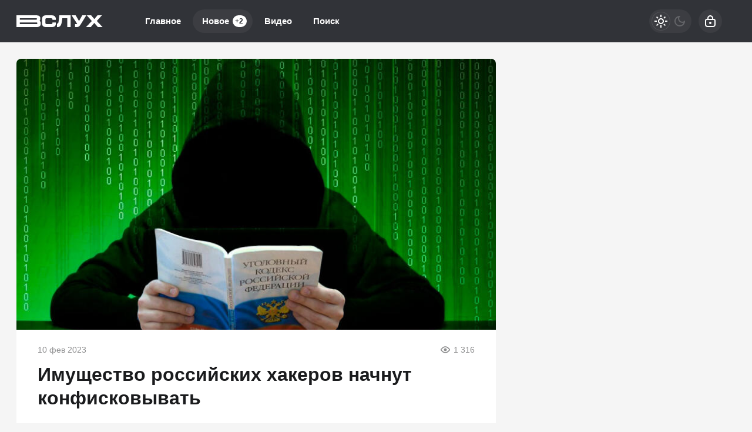

--- FILE ---
content_type: text/html; charset=utf-8
request_url: https://vsluh.net/926-imuschestvo-rossijskih-hakerov-nachnut-konfiskovyvat.html
body_size: 20592
content:
<!DOCTYPE html>
<html prefix="og:http://ogp.me/ns# article:http://ogp.me/ns/article#" lang="ru" class="load">
<head>
<title>Имущество российских хакеров начнут конфисковывать</title>
<meta charset="utf-8">
<meta name="title" content="Имущество российских хакеров начнут конфисковывать">
<meta name="description" content="В Государственной Думе России были приняты в первом чтении поправки в Уголовный Кодекс РФ, которые предусматривают новые жесткие меры за преступления в сфере компьютерной информации. Изменения предлагают внести в статью 104.1 УК РФ и предусматривают конфискацию имущества, полученного в результате">
<meta name="keywords" content="сфере, компьютерной, информации, России, предусматривают, новые, преступления, имущества, программ, законопроекта, Василий, Пискарев, Государственной, приняты, первом, чтении, поправки, Уголовный, Кодекс, которые">
<meta name="generator" content="DataLife Engine (https://dle-news.ru)">
<link rel="canonical" href="https://vsluh.net/926-imuschestvo-rossijskih-hakerov-nachnut-konfiskovyvat.html">
<link rel="alternate" type="application/rss+xml" title="ВСЛУХ RSS" href="https://vsluh.net/rss.xml">
<link rel="search" type="application/opensearchdescription+xml" title="ВСЛУХ" href="https://vsluh.net/index.php?do=opensearch">
<link rel="preconnect" href="https://vsluh.net/" fetchpriority="high">
<meta property="twitter:title" content="Имущество российских хакеров начнут конфисковывать">
<meta property="twitter:url" content="https://vsluh.net/926-imuschestvo-rossijskih-hakerov-nachnut-konfiskovyvat.html">
<meta property="twitter:card" content="summary_large_image">
<meta property="twitter:image" content="https://vsluh.net/uploads/posts/2023-02/hackerr.jpg">
<meta property="twitter:description" content="В Государственной Думе России были приняты в первом чтении поправки в Уголовный Кодекс РФ, которые предусматривают новые жесткие меры за преступления в сфере компьютерной информации.">
<meta property="og:type" content="article">
<meta property="og:site_name" content="ВСЛУХ">
<meta property="og:title" content="Имущество российских хакеров начнут конфисковывать">
<meta property="og:url" content="https://vsluh.net/926-imuschestvo-rossijskih-hakerov-nachnut-konfiskovyvat.html">
<meta property="og:image" content="https://vsluh.net/uploads/posts/2023-02/hackerr.jpg">
<meta property="og:description" content="В Государственной Думе России были приняты в первом чтении поправки в Уголовный Кодекс РФ, которые предусматривают новые жесткие меры за преступления в сфере компьютерной информации.">
<meta name="HandheldFriendly" content="true">
<meta name="format-detection" content="telephone=no">
<meta name="viewport" content="initial-scale=1.0, width=device-width">
<meta name="apple-mobile-web-app-capable" content="yes">
<meta name="apple-mobile-web-app-status-bar-style" content="default">
<meta name="mobile-web-app-capable" content="yes">

<meta name="robots" content="max-image-preview:large">
<meta property="og:type" content="article">



<link rel="manifest" href="/manifest.json">

<link rel="shortcut icon" href="/templates/vsluh/brand/favicon/favicon.ico">
<link rel="apple-touch-icon" sizes="180x180" href="/templates/vsluh/brand/favicon/apple-touch-icon.png">
<link rel="icon" type="image/svg+xml" href="/templates/vsluh/brand/favicon/favicon.svg">
<link rel="icon" type="image/png" sizes="64x64" href="/templates/vsluh/brand/favicon/f64.png">
<link rel="icon" type="image/png" sizes="32x32" href="/templates/vsluh/brand/favicon/f32.png">
<link rel="icon" type="image/png" sizes="16x16" href="/templates/vsluh/brand/favicon/f16.png">



<link rel="preload" as="script" href="/templates/vsluh/js/darkmod.js?v=ncwyf">
<link rel="preload" as="script" href="/engine/classes/js/jquery3.js?v=ncwyf">

<link rel="preload" as="style" href="/templates/vsluh/brand/config.css?v=ncwyf">
<link rel="preload" as="style" href="/templates/vsluh/css/sys.css?v=ncwyf">
<link rel="preload" as="style" href="/templates/vsluh/css/style.css?v=ncwyf">


<link rel="preload" as="style" href="/templates/vsluh/css/text.css?v=ncwyf">
<link rel="preload" as="style" href="/templates/vsluh/css/fullstory.css?v=ncwyf">


<link href="/templates/vsluh/brand/config.css?v=ncwyf" type="text/css" rel="stylesheet" media="all">
<link href="/templates/vsluh/css/sys.css?v=ncwyf" type="text/css" rel="stylesheet" media="all">
<link href="/templates/vsluh/css/style.css?v=ncwyf" type="text/css" rel="stylesheet" media="all">


<link href="/templates/vsluh/css/short.css?v=ncwyf" type="text/css" rel="stylesheet" media="all">


<link href="/templates/vsluh/css/fullstory.css?v=ncwyf" type="text/css" rel="stylesheet" media="all">
<link href="/templates/vsluh/css/text.css?v=ncwyf" type="text/css" rel="stylesheet" media="all">




<link href="/templates/vsluh/css/uidialog.css?v=ncwyf" type="text/css" rel="stylesheet" media="all">

<link href="/templates/vsluh/css/login.css?v=ncwyf" type="text/css" rel="stylesheet" media="all">





<script src="/templates/vsluh/js/darkmod.js?v=ncwyf"></script>




<script>window.yaContextCb=window.yaContextCb||[]</script>
<script src="https://yandex.ru/ads/system/context.js" async></script>


<script>
	var isElementVisible = function (id) {
	target = document.querySelector('#' + id);

		// Все позиции элемента
		var targetPosition = {
			top: window.pageYOffset + target.getBoundingClientRect().top,
			left: window.pageXOffset + target.getBoundingClientRect().left,
			right: window.pageXOffset + target.getBoundingClientRect().right,
			bottom: window.pageYOffset + target.getBoundingClientRect().bottom
			},
			// Получаем позиции окна
			windowPosition = {
			top: window.pageYOffset,
			left: window.pageXOffset,
			right: window.pageXOffset + document.documentElement.clientWidth,
			bottom: window.pageYOffset + document.documentElement.clientHeight
			};

		if (targetPosition.bottom > windowPosition.top && // Если позиция нижней части элемента больше позиции верхней чайти окна, то элемент виден сверху
			targetPosition.top < windowPosition.bottom && // Если позиция верхней части элемента меньше позиции нижней чайти окна, то элемент виден снизу
			targetPosition.right > windowPosition.left && // Если позиция правой стороны элемента больше позиции левой части окна, то элемент виден слева
			targetPosition.left < windowPosition.right) { // Если позиция левой стороны элемента меньше позиции правой чайти окна, то элемент виден справа
			// Если элемент полностью видно, то запускаем следующий код

			return true 
		} else {

			return false
		};
	};
</script>

</head>

<body>
	 
<header id="header" class="header">
	<div class="wrp">
		<button class="h-burger" id="o-menu" aria-label="Меню" style="display:none;">
			<span class="iswap">
				<svg width="24" height="24" class="ic iswap-ic"><path d="M3 4V6H21V4H3ZM3 13H21V11H3V13ZM3 20H21V18H3V20Z"/></svg>
				<svg width="24" height="24" class="ic iswap-close"><use xlink:href="#ic-close"></use></svg>
			</span>
		</button>
		<div class="h-first"><a class="logo" href="/" title="Вслух" aria-label="Вслух">
    <svg width="147" height="20" viewBox="0 0 147 20" xmlns="http://www.w3.org/2000/svg">
        <path d="M39.27 9.46C40.15 8.77 40.62 7.63 40.62 5.37C40.62 4.05 40.62 0.02 33.53 0.02H0V19.99H34.44C39.21 19.99 41.34 18.09 41.34 13.83C41.34 11.42 40.57 10.21 39.27 9.45V9.46ZM5.83 4.91H33.64C34.44 4.91 34.8 5.27 34.8 6.07C34.8 6.62 34.65 7.55 33.67 7.55H5.83V4.91ZM33.5 15.09H5.82V12.21H33.65C35.5 12.21 35.5 12.53 35.5 13.61C35.5 14.84 35.5 15.09 33.48 15.09H33.5ZM61.33 12.94C61.33 14.56 61 14.96 58.49 14.96H52.15C49.89 14.96 49.28 14.63 49.28 12.31V7.75C49.28 5.3 49.55 5.04 52.15 5.04H58.49C60.88 5.04 61.33 5.77 61.33 7.11V7.79H67.1V7.11C67.09 0.86 63.17 0.01 59.33 0.01H51.32C45.48 0.01 43.51 1.92 43.51 7.58V12.8C43.51 18.1 45.44 19.98 50.9 19.98H59.78C65.44 19.98 67.09 18.4 67.12 12.94V12.25H61.33V12.93V12.94ZM71.8 10.46C71.63 11.84 71.32 13.54 69.86 14.17C69.5 14.33 69.16 14.35 68.92 14.34V19.97C69.25 19.99 69.71 20.01 70.26 19.99C70.97 19.97 71.82 19.88 72.3 19.76C73.83 19.39 74.79 17.94 75.28 17.22C76.24 15.81 76.54 14.51 76.96 12.28C77.32 10.35 77.73 7.92 78.1 5.07H86.52V19.96H92.35V0H72.96C72.59 3.86 72.19 7.34 71.8 10.46ZM112.02 0L106.54 9.78L100.74 0H93.82L103.12 14.17C103.27 14.4 103.32 14.57 103.32 14.64C103.32 14.77 102.85 15.08 101.44 15.08H99.87V19.97H102.3C105.73 19.97 106.95 19.39 109.64 15.04L118.94 0H112.02ZM136.77 9.7L145.48 0H137.97L132.54 6.43L127.11 0H119.6L128.31 9.7L118.55 19.97H126.6L132.54 12.98L138.48 19.97H146.53L136.77 9.7Z"/>
    </svg>
</a></div>
		
		<div id="h-menu" class="h-menu" style="display:none;">
			<div class="h-menu-tools">
				<form class="qsearch" method="post">
	<div class="qsearch-field">
		<input id="qsearch-input" class="qsearch-field-input" name="story" type="search" placeholder="Поиск по сайту..." autocomplete="off">
		<button class="qsearch-field-btn" type="submit" title="Найти" aria-label="Найти">
			<svg width="24" height="24" class="ic"><path d="M11 3C6.58172 3 3 6.58172 3 11C3 15.4183 6.58172 19 11 19C12.8487 19 14.551 18.3729 15.9056 17.3199L20 21.4142L21.4142 20L17.3199 15.9056C18.3729 14.551 19 12.8487 19 11C19 6.58172 15.4183 3 11 3ZM5 11C5 7.68629 7.68629 5 11 5C14.3137 5 17 7.68629 17 11C17 14.3137 14.3137 17 11 17C7.68629 17 5 14.3137 5 11Z"/></svg>
		</button>
		<i class="qsearch-field-line"></i>
	</div>
	<button class="qsearch-close" id="x-search" title="Закрыть поиск" aria-label="Закрыть поиск">
		<svg width="24" height="24" class="ic"><use xlink:href="#ic-close"></use></svg>
	</button>
	<input type="hidden" name="do" value="search" autocomplete="off">
	<input type="hidden" name="subaction" value="search" autocomplete="off">
</form>
				
			</div>
			<div class="h-menu-over dark">
				<nav class="h-menu-links">
					<a href="/" title="Главное">Главное</a>
					<a class="active" href="/new/" title="Новости">Новое<i class="badge">+2</i></a>
					<a href="/video/" title="Видео">Видео<i class="badge"></i></a>
					<a class="h-menu-search" id="o-search" href="/index.php?do=search" title="Поиск">Поиск</a>
				</nav>
				<div class="h-menu-add" style="display: none;"><a class="btn btn-tone btn-lg" href="/addnews.html">Добавить новость</a></div>
				<nav class="h-menu-sublinks" style="display: none;"><a href="https://vomedia.ru/20-vsluh.html" target="_blank">Реклама</a>
<a href="/index.php?do=feedback" target="_self">Контакты</a>
<a href="/about.html" target="_self">Об издании</a>
<a href="/rules.html" target="_self">Правила</a></nav>
				<div class="h-menu-soc" style="display: none;">
					<nav class="social-links">
	
	<a href="https://ok.ru/vsluhnet" target="_blank" rel="nofollow noopener noreferrer" class="soc_ok" title="Одноклассники" aria-label="Одноклассники"><svg width="32" height="32"><use xlink:href="#ic-ok"></use></svg></a>
	<a href="https://vk.com/vsluhnet" target="_blank" rel="nofollow noopener noreferrer" class="soc_vk" title="VK" aria-label="VK"><svg width="32" height="32"><use xlink:href="#ic-vk"></use></svg></a>
	<a href="https://dzen.ru/vsluh.net" target="_blank" rel="nofollow noopener noreferrer" class="soc_dzen" title="Дзен" aria-label="Дзен"><svg width="32" height="32"><use xlink:href="#ic-dzen"></use></svg></a>
</nav>
				</div>
				
			</div>
		</div>
		
		<div class="h-tools">
			<button class="h-darkmod" aria-label="Светлая / Темная версия" id="mod-toggle">
				<span class="h-darkmod-in">
					<svg class="ic mod-light" width="24" height="24" viewBox="0 0 24 24" xmlns="http://www.w3.org/2000/svg">
						<path d="M12 15C12.8333 15 13.5417 14.7083 14.125 14.125C14.7083 13.5417 15 12.8333 15 12C15 11.1667 14.7083 10.4583 14.125 9.875C13.5417 9.29167 12.8333 9 12 9C11.1667 9 10.4583 9.29167 9.875 9.875C9.29167 10.4583 9 11.1667 9 12C9 12.8333 9.29167 13.5417 9.875 14.125C10.4583 14.7083 11.1667 15 12 15ZM12 17C10.6167 17 9.4375 16.5125 8.4625 15.5375C7.4875 14.5625 7 13.3833 7 12C7 10.6167 7.4875 9.4375 8.4625 8.4625C9.4375 7.4875 10.6167 7 12 7C13.3833 7 14.5625 7.4875 15.5375 8.4625C16.5125 9.4375 17 10.6167 17 12C17 13.3833 16.5125 14.5625 15.5375 15.5375C14.5625 16.5125 13.3833 17 12 17ZM5 13H1V11H5V13ZM23 13H19V11H23V13ZM11 5V1H13V5H11ZM11 23V19H13V23H11ZM6.4 7.75L3.875 5.325L5.3 3.85L7.7 6.35L6.4 7.75ZM18.7 20.15L16.275 17.625L17.6 16.25L20.125 18.675L18.7 20.15ZM16.25 6.4L18.675 3.875L20.15 5.3L17.65 7.7L16.25 6.4ZM3.85 18.7L6.375 16.275L7.75 17.6L5.325 20.125L3.85 18.7Z" />
					</svg>
					<svg class="ic mod-dark" width="24" height="24" viewBox="0 0 24 24" xmlns="http://www.w3.org/2000/svg">
						<path d="M12 21C9.5 21 7.375 20.125 5.625 18.375C3.875 16.625 3 14.5 3 12C3 9.5 3.875 7.375 5.625 5.625C7.375 3.875 9.5 3 12 3C12.2333 3 12.4625 3.00833 12.6875 3.025C12.9125 3.04167 13.1333 3.06667 13.35 3.1C12.6667 3.58333 12.1208 4.2125 11.7125 4.9875C11.3042 5.7625 11.1 6.6 11.1 7.5C11.1 9 11.625 10.275 12.675 11.325C13.725 12.375 15 12.9 16.5 12.9C17.4167 12.9 18.2583 12.6958 19.025 12.2875C19.7917 11.8792 20.4167 11.3333 20.9 10.65C20.9333 10.8667 20.9583 11.0875 20.975 11.3125C20.9917 11.5375 21 11.7667 21 12C21 14.5 20.125 16.625 18.375 18.375C16.625 20.125 14.5 21 12 21ZM12 19C13.4667 19 14.7833 18.5958 15.95 17.7875C17.1167 16.9792 17.9667 15.925 18.5 14.625C18.1667 14.7083 17.8333 14.775 17.5 14.825C17.1667 14.875 16.8333 14.9 16.5 14.9C14.45 14.9 12.7042 14.1792 11.2625 12.7375C9.82083 11.2958 9.1 9.55 9.1 7.5C9.1 7.16667 9.125 6.83333 9.175 6.5C9.225 6.16667 9.29167 5.83333 9.375 5.5C8.075 6.03333 7.02083 6.88333 6.2125 8.05C5.40417 9.21667 5 10.5333 5 12C5 13.9333 5.68333 15.5833 7.05 16.95C8.41667 18.3167 10.0667 19 12 19Z" />
					</svg>
				</span>
			</button>
			
			<button class="h-login" id="login-btn" aria-label="Войти">
				<svg class="ic" width="24" height="24" viewBox="0 0 24 24" xmlns="http://www.w3.org/2000/svg"><path d="M12 13C10.9 13 10 13.9 10 15C10 16.1 10.9 17 12 17C13.1 17 14 16.1 14 15C14 13.9 13.1 13 12 13ZM20.92 10.67C20.83 10.01 20.63 9.39 20.12 8.88C19.61 8.37 18.98 8.17 18.33 8.08C17.95 8.03 17.5 8.01 17 8V7C17 4.24 14.76 2 12 2C9.24 2 7 4.24 7 7V8C6.5 8.01 6.06 8.03 5.67 8.08C5.01 8.17 4.39 8.37 3.88 8.88C3.37 9.39 3.17 10.02 3.08 10.67C3 11.28 3 12.05 3 12.93V15.07C3 16.42 3 17.54 3.12 18.43C3.24 19.36 3.52 20.18 4.17 20.83C4.83 21.49 5.65 21.76 6.57 21.88C7.45 22 8.57 22 9.92 22H14.06C15.41 22 16.53 22 17.41 21.88C18.34 21.76 19.16 21.48 19.81 20.83C20.47 20.17 20.74 19.35 20.86 18.43C20.98 17.55 20.98 16.43 20.98 15.08V12.94C20.98 12.05 20.98 11.29 20.9 10.68L20.92 10.67ZM9 7C9 5.34 10.34 4 12 4C13.66 4 15 5.34 15 7V8H9V7ZM19 15C19 16.44 19 17.42 18.9 18.16C18.81 18.87 18.64 19.19 18.42 19.42C18.2 19.65 17.87 19.81 17.16 19.9C16.43 20 15.44 20 14 20H10C8.56 20 7.58 20 6.84 19.9C6.13 19.81 5.81 19.64 5.58 19.42C5.36 19.2 5.19 18.87 5.1 18.16C5 17.43 5 16.44 5 15V13C5 12.03 5 11.4 5.06 10.94C5.12 10.51 5.21 10.37 5.29 10.29C5.37 10.21 5.5 10.12 5.94 10.06C6.4 10 7.03 10 8 10H16C16.97 10 17.6 10 18.06 10.06C18.49 10.12 18.63 10.21 18.71 10.29C18.79 10.37 18.88 10.5 18.94 10.94C19 11.4 19 12.03 19 13V15Z"/></svg>
			</button>
			
			
		</div>
	</div>
</header>


	
	<main id="page" class="page-content">
	
	

	
	
<div class="str wrp wrpcont">
	<div class="str-cont grid-sm g-sm-c2">
		
		<article id="full-story" class="cbox full-story" data-id="926">
			
			<div class="full-story-media story-img">
				<div class="fit-cover">
					
					<img src="/uploads/posts/2023-02/hackerr.jpg" width="430" height="280" alt="Имущество российских хакеров начнут конфисковывать" title="Имущество российских хакеров начнут конфисковывать" fetchpriority="high" decoding="async">
				</div>
				
			</div>
			
			<div class="full-meta">
				
				<time class="meta meta-time" datetime="2023-02-10T13:34">10 фев 2023</time>
				<span class="meta meta-views"><svg width="20" height="20" class="ic"><use xlink:href="#ic-view"></use></svg>1 316</span>
			</div>
			
			<h1 class="heading">
				
				
				Имущество российских хакеров начнут конфисковывать
			</h1>
			<div class="full-story-text text">
				
				<meta property="og:type" content="article">
				<meta property="og:title" content="Имущество российских хакеров начнут конфисковывать">
				<meta property="og:url" content="https://vsluh.net/926-imuschestvo-rossijskih-hakerov-nachnut-konfiskovyvat.html" />
				<meta property="article:author" content="Евгения Бусина">
				<meta property="article:section" content="Новое">
				<meta property="article:tag"
					content="Группа - гость">
				<meta property="article:published_time" content="2023-02-10T13:34:35+0300">
				<meta itemprop="datePublished" content="2023-02-10T13:34:35+0300" />
				<meta itemprop="identifier" content="926">
				
				В Государственной Думе России были приняты в первом чтении поправки в Уголовный Кодекс РФ, которые предусматривают новые жесткие меры за преступления в сфере компьютерной информации. <br><br><!-- Yandex.RTB R-A-216584-17 -->
<div id="yandex_rtb_R-A-216584-17"></div>
<script>window.yaContextCb.push(()=>{
  Ya.Context.AdvManager.render({
    renderTo: 'yandex_rtb_R-A-216584-17',
    blockId: 'R-A-216584-17'
  })
})</script><br>Изменения предлагают внести в статью 104.1 УК РФ и предусматривают конфискацию имущества, полученного в результате неправомерного доступа к компьютерной информации, вредоносных программ, нарушения правил эксплуатации и т.д.<br><br>Автором законопроекта выступила группа депутатов во главе с председателем Комитета ГД по безопасности и противодействию коррупции Василием Пискаревым.<br><br>В своем выступлении Василий Пискарев обратил внимание на то, что в 2021 году в России было совершено 6354 преступления в сфере компьютерной информации, что на 62,5% больше, чем в предыдущем году.<br><br><!--QuoteBegin--><div class="quote"><!--QuoteEBegin-->Криминал в последнее время активно осваивает новые <a href="https://vsluh.net/new" title="технологии">технологии</a>, растет количество случаев мошенничества в кредитно-финансовой сфере. Велико и число потерпевших граждан, у которых различными хитрыми способами или с помощью пиратских программ выманили данные банковских карт и лишили их сбережений либо оформили на них кредиты. Особенно много среди пострадавших людей пожилого возраста. Наносится большой материальный ущерб и юридическим лицам, и банкам<!--QuoteEnd--></div><!--QuoteEEnd--><br>— Василий Пискарев.<br><br>Конфискация имущества киберпреступников поможет восстановить справедливость и сделает возможным возмещение ущерба пострадавшим, убеждены авторы законопроекта.
			</div>
			
			
			
			
			<ul class="full-story-data grid-sm g-sm-c2 c-muted">
				<li class="g-item" title="Автор статьи"><a href="/user/Евгения Бусина">Евгения Бусина</a></li>
				
			</ul>
			
			
			
			
			<div class="block-ad-fullstory"><!-- Yandex.RTB R-A-216584-18 -->
<div id="yandex_rtb_R-A-216584-18"></div>
<script>window.yaContextCb.push(()=>{
  Ya.Context.AdvManager.render({
    renderTo: 'yandex_rtb_R-A-216584-18',
    blockId: 'R-A-216584-18'
  })
})</script></div>
			

			
			<div class="full-story-foot cv-auto">
				
<div class="share">
	<a class="fbtn share-btn share-tg" href="https://t.me/share/url?url=https://vsluh.net/926-imuschestvo-rossijskih-hakerov-nachnut-konfiskovyvat.html&amp;text=Имущество российских хакеров начнут конфисковывать" target="_blank" rel="noopener nofollow" title="Поделиться в Телеграм" aria-label="Поделиться в Телеграм" onclick="minWin(this.href); return false;" role="button"><svg width="32" height="32" class="ic"><use xlink:href="#ic-telegram"></use></svg></a>
	<a class="fbtn share-btn share-vk" href="https://vk.com/share.php?url=https://vsluh.net/926-imuschestvo-rossijskih-hakerov-nachnut-konfiskovyvat.html&title=Имущество российских хакеров начнут конфисковывать" target="_blank" rel="noopener nofollow" title="Поделиться в VK" aria-label="Поделиться в VK" onclick="minWin(this.href); return false;" role="button"><svg width="32" height="32" class="ic"><use xlink:href="#ic-vk"></use></svg></a>
	<a class="fbtn share-btn share-ok" href="https://connect.ok.ru/offer?url=https://vsluh.net/926-imuschestvo-rossijskih-hakerov-nachnut-konfiskovyvat.html&title=Имущество российских хакеров начнут конфисковывать" target="_blank" rel="noopener nofollow" title="Поделиться в Одноклассниках" aria-label="Поделиться в Одноклассниках" onclick="minWin(this.href); return false;" role="button"><svg width="32" height="32" class="ic"><use xlink:href="#ic-ok"></use></svg></a>
</div>

				
			</div>
			 <div class="channels">
	<div class="channels-info">
		<div class="channels-info-title title">Наши новостные каналы</div>
		<p class="channels-info-text">Подписывайтесь и будьте в курсе свежих новостей и важнейших событиях дня.</p>
	</div>
	<div class="channels-links">
		<a href="https://vk.com/vsluhnet" rel="nofollow noreferrer" target="_blank">
			<svg xmlns="http://www.w3.org/2000/svg" width="32" height="32" viewBox="0 0 32 32"><path d="M32 16C32 7.16344 24.8366 0 16 0C7.16344 0 0 7.16344 0 16C0 24.8366 7.16344 32 16 32C24.8366 32 32 24.8366 32 16Z" fill="#0277FF"/><path d="M17.1495 21.3333C11.0754 21.3333 7.61125 17.329 7.4668 10.6666H10.5088C10.6088 15.5566 12.8545 17.6282 14.6285 18.0555V10.6666H17.494V14.8846C19.2483 14.703 21.0915 12.781 21.7137 10.6666H24.5779C24.343 11.7633 23.8753 12.8016 23.2041 13.7166C22.5328 14.6315 21.6724 15.4034 20.6767 15.9839C21.7884 16.5139 22.7705 17.2648 23.558 18.1869C24.3455 19.1091 24.9203 20.1815 25.2446 21.3333H22.0915C21.8008 20.3331 21.2094 19.4378 20.3914 18.7596C19.5735 18.0814 18.5655 17.6506 17.494 17.5213V21.3333H17.1495Z" fill="white"/></svg>
			<span>ВКонтакте</span>
		</a>
		<a href="https://dzen.ru/vsluh.net" rel="nofollow noreferrer" target="_blank">
			<svg xmlns="http://www.w3.org/2000/svg" width="32" height="32" viewBox="0 0 32 32"><path fill="currentColor" d="m19.09,19.09c-2.52,2.59-2.7,5.83-2.91,12.91,6.61,0,11.17-.02,13.52-2.31,2.29-2.35,2.31-7.13,2.31-13.52-7.09.23-10.32.4-12.91,2.91ZM0,16.17c0,6.39.02,11.17,2.31,13.52,2.35,2.29,6.91,2.31,13.52,2.31-.23-7.09-.4-10.32-2.91-12.91-2.59-2.51-5.83-2.7-12.91-2.91ZM15.83,0C9.23,0,4.66.02,2.31,2.31.02,4.66,0,9.44,0,15.83c7.09-.23,10.32-.4,12.91-2.91,2.52-2.59,2.7-5.83,2.91-12.91Zm3.26,12.91c-2.52-2.59-2.7-5.83-2.91-12.91,6.61,0,11.17.02,13.52,2.31,2.29,2.35,2.31,7.13,2.31,13.52-7.09-.23-10.32-.4-12.91-2.91Z"/></svg>
			<span>Дзен</span>
		</a>
		<a href="https://ok.ru/vsluhnet" rel="nofollow noreferrer" target="_blank">
			<svg fill="none" width="120" height="120" viewBox="0 0 120 120" xmlns="http://www.w3.org/2000/svg"><path d="M120 60C120 93.1371 93.1371 120 60 120C26.8629 120 0 93.1371 0 60C0 26.8629 26.8629 0 60 0C93.1371 0 120 26.8629 120 60Z" fill="#ED812B"/><path d="M67.2847 75.8688C70.9635 75.0229 74.4778 73.5528 77.6718 71.5228C80.0781 69.8952 80.7244 66.6051 79.1144 64.1725C77.5679 61.8332 74.4864 61.1273 72.0887 62.5595C64.7313 67.2118 55.3829 67.2118 48.0255 62.5595C45.5816 61.0019 42.3559 61.7428 40.8122 64.2075C40.8122 64.2133 40.8122 64.2191 40.8065 64.222C39.2657 66.6926 39.9986 69.9565 42.4424 71.514L42.4482 71.5199C45.6364 73.547 49.1478 75.02 52.8237 75.86L42.8262 85.9667C40.7863 87.9939 40.7488 91.3044 42.7454 93.3666L42.8319 93.4541C43.8245 94.4866 45.169 95 46.5078 95C47.8495 95 49.1911 94.4866 50.1865 93.4541L60.0571 83.5254L69.8786 93.4599C71.956 95.4871 75.2741 95.4317 77.2822 93.3287C79.2385 91.2782 79.2385 88.026 77.2822 85.9784L67.2847 75.8688ZM60.0571 61.1332C69.9248 61.1215 77.917 53.042 77.9314 43.0695C77.9314 33.1087 69.9103 25 60.0571 25C50.2038 25 42.1828 33.1087 42.1828 43.0753C42.1972 53.0508 50.1923 61.1303 60.0571 61.1361V61.1332ZM60.0571 35.5909C64.1427 35.5967 67.4521 38.9452 67.455 43.0724C67.455 47.2026 64.1427 50.5481 60.0571 50.554C55.9744 50.5481 52.665 47.2055 52.6563 43.0753C52.6621 38.9422 55.9744 35.5967 60.0571 35.5879V35.5909Z" fill="white"/></svg>
			<span>Одноклассники</span>
		</a>
	</div>
</div>
		</article>
		
		<div class="cbox comments cv-auto"><!-- Tolstoy Comments Init -->
<script type="text/javascript">!(function(w,d,s,l,x){w[l]=w[l]||[];w[l].t=w[l].t||new Date().getTime();var f=d.getElementsByTagName(s)[0],j=d.createElement(s);j.async=!0;j.src='//web.tolstoycomments.com/sitejs/app.js?i='+l+'&x='+x+'&t='+w[l].t;f.parentNode.insertBefore(j,f);})(window,document,'script','tolstoycomments','4957');</script>
<!-- /Tolstoy Comments Init -->

<!-- Tolstoy Comments Widget -->
<div class="tolstoycomments-feed"></div>
<script type="text/javascript">
	window['tolstoycomments'] = window['tolstoycomments'] || [];
	window['tolstoycomments'].push({
		action: 'init',
		values: {
			visible: true
		}
	});
</script>
<!-- /Tolstoy Comments Widget --></div>		
		<div class="sep-title cv-auto"><span>Рекомендуем для вас</span></div>
		<div class="cv-auto"><!-- Yandex Native Ads C-A-216584-14 -->
<div id="id-C-A-216584-14"></div>
<script>window.yaContextCb.push(()=>{
  Ya.Context.AdvManager.renderWidget({
    renderTo: 'id-C-A-216584-14',
    blockId: 'C-A-216584-14',
    darkTheme: localStorage.getItem('theme') === 'dark' || (localStorage.getItem('theme') == null && window.matchMedia("(prefers-color-scheme: dark)").matches) ? true : false
  })
})</script></div>
		
		<article class="post cbox item g-item cv-auto" data-id="5430">
	<figure class="post-img fit-cover">
		<img src="/uploads/mini/shortstory/2c7/5d4422fed53c37fc06804790f4186.webp" width="430" height="280" title="Росархив рассекретил документы: Доказано, что именно Польша не дала СССР остановить Вторую мировую войну" alt="Росархив рассекретил документы: Доказано, что именно Польша не дала СССР остановить Вторую мировую войну" loading="lazy" fetchpriority="low" decoding="async">
	</figure>
	<h2 class="title">
		
		<a class="item-link" href="https://vsluh.net/5430-rosarhiv-rassekretil-dokumenty-dokazano-chto-imenno-polsha-ne-dala-sssr-ostanovit-vtoruju-mirovuju-vojnu.html">Росархив рассекретил документы: Доказано, что именно Польша не дала СССР остановить Вторую мировую войну</a>
	</h2>
	
	<div class="post-text">Об этом в 1939 году сообщали из Варшавы французские дипломаты и разведчики...</div>
	<div class="post-meta">
		
		<time class="meta meta-time" datetime="2026-01-17T20:27">17 янв 2026</time>
		<a href="https://vsluh.net/5430-rosarhiv-rassekretil-dokumenty-dokazano-chto-imenno-polsha-ne-dala-sssr-ostanovit-vtoruju-mirovuju-vojnu.html" class="meta meta-views"><svg width="20" height="20" class="ic"><use xlink:href="#ic-view"></use></svg>16 549</a>
	</div>
</article><article class="post cbox item g-item cv-auto" data-id="5433">
	<figure class="post-img fit-cover">
		<img src="/uploads/mini/shortstory/e47/d8e30874b303bc11c0164248fc8da.webp" width="430" height="280" title="Удивительные и невероятные приключения первой советской ракеты класса «воздух-воздух»" alt="Удивительные и невероятные приключения первой советской ракеты класса «воздух-воздух»" loading="lazy" fetchpriority="low" decoding="async">
	</figure>
	<h2 class="title">
		
		<a class="item-link" href="https://vsluh.net/5433-udivitelnye-i-neverojatnye-prikljuchenija-pervoj-sovetskoj-rakety-klassa-vozduh-vozduh.html">Удивительные и невероятные приключения первой советской ракеты класса «воздух-воздух»</a>
	</h2>
	
	<div class="post-text">Военные историки говорят: без якутских мастеров советские конструкторы не смогли бы «взломать» американскую ракету и построить нашу Р-3...</div>
	<div class="post-meta">
		
		<time class="meta meta-time" datetime="2026-01-18T21:43">18 янв 2026</time>
		<a href="https://vsluh.net/5433-udivitelnye-i-neverojatnye-prikljuchenija-pervoj-sovetskoj-rakety-klassa-vozduh-vozduh.html" class="meta meta-views"><svg width="20" height="20" class="ic"><use xlink:href="#ic-view"></use></svg>6 365</a>
	</div>
</article><article class="post cbox item g-item cv-auto" data-id="5437">
	<figure class="post-img fit-cover">
		<img src="/uploads/mini/shortstory/d3f/5bace5d3f2e940cda32d60e1a8cb5.webp" width="430" height="280" title="Гробовщик Британии: как Япония похоронила империю, «где никогда не заходит солнце»" alt="Гробовщик Британии: как Япония похоронила империю, «где никогда не заходит солнце»" loading="lazy" fetchpriority="low" decoding="async">
	</figure>
	<h2 class="title">
		
		<a class="item-link" href="https://vsluh.net/5437-grobovschik-britanii-kak-japonija-pohoronila-imperiju-gde-ne-zahodit-solnce.html">Гробовщик Британии: как Япония похоронила империю, «где никогда не заходит солнце»</a>
	</h2>
	
	<div class="post-text">Историки говорят: Британская корона получила такой мощный удар, что рассыпалась как карточный домик...</div>
	<div class="post-meta">
		
		<time class="meta meta-time" datetime="2026-01-21T17:56">21 янв 2026</time>
		<a href="https://vsluh.net/5437-grobovschik-britanii-kak-japonija-pohoronila-imperiju-gde-ne-zahodit-solnce.html" class="meta meta-views"><svg width="20" height="20" class="ic"><use xlink:href="#ic-view"></use></svg>4 788</a>
	</div>
</article><article class="post cbox item g-item cv-auto" data-id="5436">
	<figure class="post-img fit-cover">
		<img src="/uploads/mini/shortstory/f69/390f20a543e83b30281981f83ddde.webp" width="430" height="280" title="Как рождаются волны-убийцы: российские ученые вплотную приблизились к разгадке этого опасного морского феномена" alt="Как рождаются волны-убийцы: российские ученые вплотную приблизились к разгадке этого опасного морского феномена" loading="lazy" fetchpriority="low" decoding="async">
	</figure>
	<h2 class="title">
		
		<a class="item-link" href="https://vsluh.net/5436-kak-rozhdajutsja-volny-ubijcy-rossijskie-uchenye-vplotnuju-priblizilis-k-razgadke-jetogo-opasnogo-morskogo-fenomena.html">Как рождаются волны-убийцы: российские ученые вплотную приблизились к разгадке этого опасного морского феномена</a>
	</h2>
	
	<div class="post-text">Правда, для этого пришлось «отменить» действующие модели прогнозов, которые, как оказалось, не работали...</div>
	<div class="post-meta">
		
		<time class="meta meta-time" datetime="2026-01-20T18:30">20 янв 2026</time>
		<a href="https://vsluh.net/5436-kak-rozhdajutsja-volny-ubijcy-rossijskie-uchenye-vplotnuju-priblizilis-k-razgadke-jetogo-opasnogo-morskogo-fenomena.html" class="meta meta-views"><svg width="20" height="20" class="ic"><use xlink:href="#ic-view"></use></svg>4 545</a>
	</div>
</article><article class="post cbox item g-item cv-auto" data-id="5431">
	<figure class="post-img fit-cover">
		<img src="/uploads/mini/shortstory/7c6/3e64f1b8031058700b1808d99eba3.webp" width="430" height="280" title="Тесла снова меняет правила игры: генератор по проекту гения выжимает электричество из воздуха" alt="Тесла снова меняет правила игры: генератор по проекту гения выжимает электричество из воздуха" loading="lazy" fetchpriority="low" decoding="async">
	</figure>
	<h2 class="title">
		
		<a class="item-link" href="https://vsluh.net/5431-tesla-snova-menjaet-pravila-igry-generator-po-proektu-genija-vyzhimaet-jelektrichestvo-iz-vozduha.html">Тесла снова меняет правила игры: генератор по проекту гения выжимает электричество из воздуха</a>
	</h2>
	
	<div class="post-text">Эксперты говорят, что мы только сейчас доросли до великого изобретателя. Из 300 его открытий реализованы лишь десятки. Что еще может скрываться в архивах?...</div>
	<div class="post-meta">
		
		<time class="meta meta-time" datetime="2026-01-18T11:45">18 янв 2026</time>
		<a href="https://vsluh.net/5431-tesla-snova-menjaet-pravila-igry-generator-po-proektu-genija-vyzhimaet-jelektrichestvo-iz-vozduha.html" class="meta meta-views"><svg width="20" height="20" class="ic"><use xlink:href="#ic-view"></use></svg>4 457</a>
	</div>
</article><article class="post cbox item g-item cv-auto" data-id="5434">
	<figure class="post-img fit-cover">
		<img src="/uploads/mini/shortstory/473/fe56850254eb84cdbe116e89126c9.webp" width="430" height="280" title="225,8 миллиарда долларов: Америка требует от России оплатить колоссальный долг царского времени" alt="225,8 миллиарда долларов: Америка требует от России оплатить колоссальный долг царского времени" loading="lazy" fetchpriority="low" decoding="async">
	</figure>
	<h2 class="title">
		
		<a class="item-link" href="https://vsluh.net/5434-2258-milliarda-dollarov-amerika-trebuet-ot-rossii-oplatit-kolossalnyj-dolg-carskogo-vremeni.html">225,8 миллиарда долларов: Америка требует от России оплатить колоссальный долг царского времени</a>
	</h2>
	
	<div class="post-text">Почему ведущие эксперты называют этот иск ящиком Пандоры и предупреждают, что он может закончиться для Штатов и всего Запада огромными проблемами?...</div>
	<div class="post-meta">
		
		<time class="meta meta-time" datetime="2026-01-19T16:30">19 янв 2026</time>
		<a href="https://vsluh.net/5434-2258-milliarda-dollarov-amerika-trebuet-ot-rossii-oplatit-kolossalnyj-dolg-carskogo-vremeni.html" class="meta meta-views"><svg width="20" height="20" class="ic"><use xlink:href="#ic-view"></use></svg>3 076</a>
	</div>
</article><article class="post cbox item g-item cv-auto" data-id="5432">
	<figure class="post-img fit-cover">
		<img src="/uploads/mini/shortstory/a0c/1bf8c1e696f179042823da935a20c.webp" width="430" height="280" title="Почему компонент сыра, который используется уже 30 лет, вызвал внезапную панику у американцев?" alt="Почему компонент сыра, который используется уже 30 лет, вызвал внезапную панику у американцев?" loading="lazy" fetchpriority="low" decoding="async">
	</figure>
	<h2 class="title">
		
		<a class="item-link" href="https://vsluh.net/5432-pochemu-komponent-syra-kotoryj-ispolzuetsja-uzhe-30-let-vyzval-vnezapnuju-paniku-u-amerikancev.html">Почему компонент сыра, который используется уже 30 лет, вызвал внезапную панику у американцев?</a>
	</h2>
	
	<div class="post-text">Эксперты рассказали: используется ли это вещество в России и стоит ли нам волноваться...</div>
	<div class="post-meta">
		
		<time class="meta meta-time" datetime="2026-01-18T18:00">18 янв 2026</time>
		<a href="https://vsluh.net/5432-pochemu-komponent-syra-kotoryj-ispolzuetsja-uzhe-30-let-vyzval-vnezapnuju-paniku-u-amerikancev.html" class="meta meta-views"><svg width="20" height="20" class="ic"><use xlink:href="#ic-view"></use></svg>2 767</a>
	</div>
</article><article class="post cbox item g-item cv-auto" data-id="5428">
	<figure class="post-img fit-cover">
		<img src="/uploads/mini/shortstory/6bd/78a41c167f804c9c06a6caabaeb23.webp" width="430" height="280" title="Почему вирусы в космосе ведут себя странно, а поведение их вообще не предсказуемо?" alt="Почему вирусы в космосе ведут себя странно, а поведение их вообще не предсказуемо?" loading="lazy" fetchpriority="low" decoding="async">
	</figure>
	<h2 class="title">
		
		<a class="item-link" href="https://vsluh.net/5428-tam-virusy-vedut-sebja-stranno-a-povedenie-ih-voobsche-ne-predskazuemo.html">Почему вирусы в космосе ведут себя странно, а поведение их вообще не предсказуемо?</a>
	</h2>
	
	<div class="post-text">Новые эксперименты на МКС выявили такие поразительные аномалии. Но ученые только рады этому...</div>
	<div class="post-meta">
		
		<time class="meta meta-time" datetime="2026-01-16T13:00">16 янв 2026</time>
		<a href="https://vsluh.net/5428-tam-virusy-vedut-sebja-stranno-a-povedenie-ih-voobsche-ne-predskazuemo.html" class="meta meta-views"><svg width="20" height="20" class="ic"><use xlink:href="#ic-view"></use></svg>2 469</a>
	</div>
</article><article class="post cbox item g-item cv-auto" data-id="5438">
	<figure class="post-img fit-cover">
		<img src="/uploads/mini/shortstory/e8e/dc44dcc72d3674b4a3285b45469bc.webp" width="430" height="280" title="Снова плохая новость для Илона Маска: выяснилось, что атмосфера Марса сама производит яд" alt="Снова плохая новость для Илона Маска: выяснилось, что атмосфера Марса сама производит яд" loading="lazy" fetchpriority="low" decoding="async">
	</figure>
	<h2 class="title">
		
		<a class="item-link" href="https://vsluh.net/5438-snova-plohaja-novost-dlja-ilona-maska-vyjasnilos-chto-atmosfera-marsa-sama-proizvodit-jad.html">Снова плохая новость для Илона Маска: выяснилось, что атмосфера Марса сама производит яд</a>
	</h2>
	
	<div class="post-text">Готово ли человечество не просто прилететь на Красную планету, а жить в ядовитой пыли и вести бесконечную борьбу за выживание?...</div>
	<div class="post-meta">
		
		<time class="meta meta-time" datetime="2026-01-22T12:10">Вчера, 12:10</time>
		<a href="https://vsluh.net/5438-snova-plohaja-novost-dlja-ilona-maska-vyjasnilos-chto-atmosfera-marsa-sama-proizvodit-jad.html" class="meta meta-views"><svg width="20" height="20" class="ic"><use xlink:href="#ic-view"></use></svg>2 073</a>
	</div>
</article><article class="post cbox item g-item cv-auto" data-id="5435">
	<figure class="post-img fit-cover">
		<img src="/uploads/mini/shortstory/1a1/d6bf9f7311e9db8e2a5709ec31fc3.webp" width="430" height="280" title="Легендарный египтолог рассказал, что сейчас шансы найти гробницу самой известной древней царицы высоки как никогда" alt="Легендарный египтолог рассказал, что сейчас шансы найти гробницу самой известной древней царицы высоки как никогда" loading="lazy" fetchpriority="low" decoding="async">
	</figure>
	<h2 class="title">
		
		<a class="item-link" href="https://vsluh.net/5435-legendarnyj-egiptolog-rasskazal-chto-sejchas-shansy-najti-grobnicu-samoj-izvestnoj-drevnej-caricy-vysoki-kak-nikogda.html">Легендарный египтолог рассказал, что сейчас шансы найти гробницу самой известной древней царицы высоки как никогда</a>
	</h2>
	
	<div class="post-text">Почему Захи Хавасс так уверен, что сумеет совершить величайшее открытие в долине Нила?...</div>
	<div class="post-meta">
		
		<time class="meta meta-time" datetime="2026-01-19T20:30">19 янв 2026</time>
		<a href="https://vsluh.net/5435-legendarnyj-egiptolog-rasskazal-chto-sejchas-shansy-najti-grobnicu-samoj-izvestnoj-drevnej-caricy-vysoki-kak-nikogda.html" class="meta meta-views"><svg width="20" height="20" class="ic"><use xlink:href="#ic-view"></use></svg>1 784</a>
	</div>
</article><article class="post cbox item g-item cv-auto" data-id="5429">
	<figure class="post-img fit-cover">
		<img src="/uploads/mini/shortstory/833/b21ac56d465850b23bada6e6079f4.webp" width="430" height="280" title="Еще одна загадка Древнего Рима: Что делали верблюды-гибриды в сердце Европы?" alt="Еще одна загадка Древнего Рима: Что делали верблюды-гибриды в сердце Европы?" loading="lazy" fetchpriority="low" decoding="async">
	</figure>
	<h2 class="title">
		
		<a class="item-link" href="https://vsluh.net/5429-tajna-drevnego-bazelja-otkuda-vzjalis-kosti-redkih-verbljudov-gibridov-v-samom-serdce-evropy.html">Еще одна загадка Древнего Рима: Что делали верблюды-гибриды в сердце Европы?</a>
	</h2>
	
	<div class="post-text">Эксперты говорят: новое открытие может серьезно переписать историю поздней Римской империи...</div>
	<div class="post-meta">
		
		<time class="meta meta-time" datetime="2026-01-16T17:53">16 янв 2026</time>
		<a href="https://vsluh.net/5429-tajna-drevnego-bazelja-otkuda-vzjalis-kosti-redkih-verbljudov-gibridov-v-samom-serdce-evropy.html" class="meta meta-views"><svg width="20" height="20" class="ic"><use xlink:href="#ic-view"></use></svg>1 471</a>
	</div>
</article><article class="post cbox item g-item cv-auto" data-id="5439">
	<figure class="post-img fit-cover">
		<img src="/uploads/mini/shortstory/452/4c0c4269dbaa3de0ac1c76c296161.webp" width="430" height="280" title="Импланты в голове превратили жизнь китайских пациентов в кошмар наяву" alt="Импланты в голове превратили жизнь китайских пациентов в кошмар наяву" loading="lazy" fetchpriority="low" decoding="async">
	</figure>
	<h2 class="title">
		
		<a class="item-link" href="https://vsluh.net/5439-implanty-v-golove-prevratili-zhizn-kitajskih-pacientov-v-koshmar-najavu.html">Импланты в голове превратили жизнь китайских пациентов в кошмар наяву</a>
	</h2>
	
	<div class="post-text">Участник эксперимента рассказал: «Когда нейрочип отключили, я упал на пол. Жить без импланта было просто невыносимо. Я умолял врача включить чип снова. И тогда...</div>
	<div class="post-meta">
		
		<time class="meta meta-time" datetime="2026-01-22T17:42">Вчера, 17:42</time>
		<a href="https://vsluh.net/5439-implanty-v-golove-prevratili-zhizn-kitajskih-pacientov-v-koshmar-najavu.html" class="meta meta-views"><svg width="20" height="20" class="ic"><use xlink:href="#ic-view"></use></svg>900</a>
	</div>
</article>
	</div>
	
	<aside class="str-side" style="display: none;">
		<div class="sticky">
			
			<div class="block"><!--AdFox START-->
<!--vomedia-->
<!--Площадка: vsluh.net / * / *-->
<!--Тип баннера: Безразмерный-->
<!--Расположение: Место №3-->
<div id="adfox_desktop_3"></div>
<script>
    window.yaContextCb.push(()=>{
        Ya.adfoxCode.create({
            ownerId: 227909,
        containerId: 'adfox_desktop_3',
            params: {
                pp: 'kgb',
            ps: 'coae',
            p2: 'fpua'
            }
        })
    })
</script>

<script>
setInterval(function(){ 
	if(isElementVisible('adfox_desktop_3') === true && document.hidden === false)
	{
		Ya.adfoxCode.reload('adfox_desktop_3', {onlyIfWasVisible: true});
		//console.log('timer');
	}	
}, 30000);
</script></div>
		</div>
	</aside>
</div>

	
	

	
	



	<div class="fly-scroll-up" style="display: none;">
    <a id="fly-scroll-up" href="#page" role="button" aria-label="Наверх">
        <svg class="ic" width="24" height="24"><use xlink:href="#ic-scroll"></use></svg>
    </a>
</div>
	</main>
	

<footer id="footer" class="footer dark cv-auto">
	<div class="wrp">
		<div class="foot-first">
			<div class="foot-main">
				<span class="foot-copy">© 2025 ВСЛУХ</span>
				<nav class="foot-links">
					<a href="https://vomedia.ru/20-vsluh.html" target="_blank">Реклама</a>
<a href="/index.php?do=feedback" target="_self">Контакты</a>
<a href="/about.html" target="_self">Об издании</a>
<a href="/rules.html" target="_self">Правила</a>
				</nav>
			</div>
			<nav class="social-links">
	
	<a href="https://ok.ru/vsluhnet" target="_blank" rel="nofollow noopener noreferrer" class="soc_ok" title="Одноклассники" aria-label="Одноклассники"><svg width="32" height="32"><use xlink:href="#ic-ok"></use></svg></a>
	<a href="https://vk.com/vsluhnet" target="_blank" rel="nofollow noopener noreferrer" class="soc_vk" title="VK" aria-label="VK"><svg width="32" height="32"><use xlink:href="#ic-vk"></use></svg></a>
	<a href="https://dzen.ru/vsluh.net" target="_blank" rel="nofollow noopener noreferrer" class="soc_dzen" title="Дзен" aria-label="Дзен"><svg width="32" height="32"><use xlink:href="#ic-dzen"></use></svg></a>
</nav>
			<a class="upper" id="footer-scroll-up" href="#page" title="Вверх" aria-label="Вверх" style="display:none;">
				<svg class="ic" width="24" height="24"><use xlink:href="#ic-scroll"></use></svg>
			</a>
		</div>
		<div class="foot-second">
			
			<div class="centroarts">
				<a class="ca" href="https://centroarts.com" target="_blank" rel="nofollow noopener noreferrer">
					<svg class="ca-icon" xmlns="http://www.w3.org/2000/svg" viewBox="0 0 32 32" width="32" height="32"><path fill="currentColor" d="m16,0C7.16,0,0,7.16,0,16s7.16,16,16,16,16-7.16,16-16S24.84,0,16,0Zm10.95,21.17c-.64-.37-1.2-.85-1.66-1.43-1.85,2.3-5.11,2.9-7.66,1.41l1.34-2.29c.51.29,1.08.45,1.67.45,1.83,0,3.32-1.48,3.32-3.31,0-1.83-1.48-3.32-3.31-3.32s-3.32,1.48-3.32,3.31c0,1.06-.28,2.1-.82,3.01-1.67,2.85-5.32,3.81-8.17,2.14-2.85-1.67-3.81-5.32-2.14-8.17,1.67-2.85,5.32-3.81,8.17-2.14l-1.34,2.29c-.51-.29-1.08-.45-1.67-.45-1.83,0-3.32,1.48-3.32,3.31,0,1.83,1.48,3.32,3.31,3.32,1.83,0,3.32-1.48,3.32-3.31,0-3.3,2.67-5.97,5.97-5.97s5.97,2.67,5.97,5.97c0,1.19.64,2.28,1.66,2.88l-1.33,2.3h0Z"/></svg>
					<span class="ca-text" title="Дизайн разработан"><i class="uppercase">Centroarts</i></span>
				</a>
			</div>
		</div>
	</div>
</footer>

	

<div class="modal modal-login" id="udialog" aria-hidden="true" style="display: none;">
	<div class="modal-out">
		<div class="modal-box">
			<div class="modal-head">
				<button type="button" class="modal-close btn-reset" id="login-close" aria-label="Закрыть"><svg width="24" height="24" class="ic"><use xlink:href="#ic-close"></use></svg></button>
			</div>
			<div class="modal-cont">
				<form class="login-form" method="post">
					<div class="modal-title">Авторизация</div>
					<div class="form-group">
						<label class="c-muted sr-only" for="login_name">Имя пользователя</label>
						<input placeholder="Имя пользователя" class="form-control" type="text" name="login_name" id="login_name" required autocomplete="username">
					</div>
					<div class="form-group">
						<label class="c-muted sr-only" for="login_password">Пароль</label>
						<input placeholder="Пароль" class="form-control" type="password" name="login_password" id="login_password" required autocomplete="current-password">
					</div>
					<div class="login-lost-link"><a href="https://vsluh.net/index.php?do=lostpassword">Забыли пароль?</a></div>
					<div class="btn-group-wide">
						<button class="btn btn-fill btn-block" onclick="submit();" type="submit" title="Войти">Войти</button>
						<a class="btn btn-tone btn-block" href="https://vsluh.net/index.php?do=register" title="Регистрация">Регистрация</a>
					</div>
					<input name="login" type="hidden" id="login" value="submit" autocomplete="off">
				</form>
				
				
			</div>
		</div>
		<div class="modal-over" onclick="uDialogClose();"></div>
	</div>
</div>


	
	<svg aria-hidden="true" style="display:none;" version="1.1" xmlns="http://www.w3.org/2000/svg" xmlns:xlink="http://www.w3.org/1999/xlink">
    <defs>
        <symbol id="ic-close" viewBox="0 0 24 24">
            <path d="M13.4142 12L19.4142 6L18 4.58578L12 10.5858L6 4.58578L4.58579 6L10.5858 12L4.58578 18L6 19.4142L12 13.4142L18 19.4142L19.4142 18L13.4142 12Z"/>
        </symbol>
        <symbol id="ic-scroll" viewBox="0 0 24 24">
            <path d="M12 4.17L16.24 8.41L17.65 7L12 1.34L6.34001 7L7.75001 8.41L11.99 4.17H12ZM6.34001 13L7.75001 14.41L11.99 10.17L16.23 14.41L17.64 13L11.98 7.34L6.32001 13H6.34001ZM6.34001 19L7.75001 20.41L11.99 16.17L16.23 20.41L17.64 19L11.98 13.34L6.32001 19H6.34001Z"/>
        </symbol>
        <symbol id="ic-view" viewBox="0 0 24 24">
            <path d="M12 9C10.34 9 9 10.34 9 12C9 13.66 10.34 15 12 15C13.66 15 15 13.66 15 12C15 10.34 13.66 9 12 9ZM21.03 10.39C21.03 10.39 20.98 10.33 20.96 10.3C20.22 9.4 19.02 8.1 17.51 7.01C16.01 5.93 14.11 5 12 5C9.89 5 7.99 5.93 6.49 7.01C4.98 8.1 3.78 9.4 3.04 10.3C3.02 10.33 2.99 10.36 2.97 10.39C2.66 10.77 2.23 11.27 2.23 12C2.23 12.73 2.65 13.24 2.97 13.61C3 13.64 3.02 13.67 3.04 13.7C3.78 14.6 4.98 15.9 6.49 16.99C7.99 18.07 9.89 19 12 19C14.11 19 16.01 18.07 17.51 16.99C19.02 15.9 20.22 14.6 20.96 13.7C20.98 13.67 21.01 13.64 21.03 13.61C21.34 13.23 21.77 12.73 21.77 12C21.77 11.27 21.35 10.76 21.03 10.39ZM19.65 12.14C19.59 12.22 19.51 12.31 19.41 12.43C18.73 13.26 17.65 14.42 16.33 15.37C15 16.32 13.51 17 11.99 17C10.47 17 8.98 16.32 7.65 15.37C6.33 14.42 5.25 13.26 4.57 12.43C4.47 12.31 4.4 12.22 4.33 12.14C4.28 12.08 4.25 12.03 4.23 12C4.25 11.97 4.28 11.92 4.33 11.86C4.39 11.78 4.47 11.69 4.57 11.57C5.25 10.74 6.33 9.58 7.65 8.63C8.98 7.68 10.47 7 11.99 7C13.51 7 15 7.68 16.33 8.63C17.65 9.58 18.73 10.74 19.41 11.57C19.51 11.69 19.58 11.78 19.65 11.86C19.7 11.92 19.73 11.97 19.75 12C19.73 12.03 19.7 12.08 19.65 12.14Z"/>
        </symbol>

        <symbol id="ic-telegram" viewBox="0 0 24 24">
            <path d="m4.08,11.06c4.23-1.91,7.05-3.16,8.46-3.77,4.03-1.73,4.87-2.03,5.41-2.04.12,0,.39.03.56.17.15.12.19.29.21.41.02.12.04.38.02.59-.22,2.37-1.16,8.13-1.64,10.79-.2,1.13-.6,1.5-.99,1.54-.84.08-1.48-.58-2.3-1.13-1.28-.86-2-1.4-3.24-2.25-1.43-.98-.5-1.51.31-2.39.21-.23,3.93-3.72,4-4.04,0-.04.02-.19-.07-.26-.08-.08-.21-.05-.3-.03-.13.03-2.17,1.43-6.12,4.18-.58.41-1.1.61-1.57.6-.52-.01-1.51-.3-2.25-.55-.91-.3-1.63-.47-1.57-.99.03-.27.39-.55,1.08-.83h0Z"/>
        </symbol>
        <symbol id="ic-dzen" viewBox="0 0 24 24">
            <path d="m13.54,13.54c-1.26,1.3-1.35,2.91-1.46,6.46,3.3,0,5.58-.01,6.76-1.15,1.14-1.18,1.15-3.57,1.15-6.76-3.54.11-5.16.2-6.46,1.46Zm-9.54-1.46c0,3.19.01,5.58,1.15,6.76,1.18,1.14,3.46,1.15,6.76,1.15-.11-3.54-.2-5.16-1.46-6.46-1.3-1.26-2.91-1.35-6.46-1.46Zm7.91-8.09c-3.3,0-5.58.01-6.76,1.15-1.14,1.18-1.15,3.57-1.15,6.76,3.54-.11,5.16-.2,6.46-1.46,1.26-1.3,1.35-2.91,1.46-6.46Zm1.63,6.46c-1.26-1.3-1.35-2.91-1.46-6.46,3.3,0,5.58.01,6.76,1.15,1.14,1.18,1.15,3.57,1.15,6.76-3.54-.11-5.16-.2-6.46-1.46Z"/>
        </symbol>
        <symbol id="ic-vk" viewBox="0 0 24 24">
            <path d="m13.08,17c-5.69,0-8.94-3.75-9.08-10h2.85c.09,4.58,2.2,6.53,3.86,6.93v-6.93h2.69v3.95c1.64-.17,3.37-1.97,3.96-3.95h2.69c-.22,1.03-.66,2-1.29,2.86-.63.86-1.44,1.58-2.37,2.13,1.04.5,1.96,1.2,2.7,2.07.74.86,1.28,1.87,1.58,2.95h-2.96c-.27-.94-.83-1.78-1.59-2.41-.77-.64-1.71-1.04-2.72-1.16v3.57h-.32Z"/>
        </symbol>
        <symbol id="ic-ok" viewBox="0 0 24 24">
            <path d="m17.28,13.44c-.35-.48-.7-.96-1.05-1.44-.14-.18-.21-.18-.4-.05-1.33,1.07-2.97,1.73-4.7,1.4-1.1-.19-2.04-.69-2.9-1.38-.21-.17-.3-.16-.47.06-.34.45-.67.9-1.01,1.36-.19.26-.18.31.08.52.92.75,1.99,1.17,3.12,1.51-.71,1.39-1.44,2.76-2.16,4.14-.15.3-.08.43.25.44.72,0,1.44,0,2.15,0,.2,0,.3-.08.38-.27.47-1.14.93-2.19,1.42-3.35.5,1.11.95,2.22,1.43,3.34.08.19.19.27.39.27.7,0,1.41,0,2.11,0,.35,0,.42-.13.26-.44-.71-1.37-1.43-2.74-2.14-4.12,1.11-.39,2.23-.78,3.16-1.56.2-.16.22-.23.07-.44Zm-5.27-1.48c2.4-.01,4.02-1.97,3.97-3.98.05-2.03-1.61-3.97-3.97-3.98-2.2,0-3.98,1.76-3.99,3.94,0,2.24,1.75,4.02,3.98,4.01Zm0-5.73c.98,0,1.75.76,1.75,1.75,0,.99-.76,1.75-1.75,1.75-.98,0-1.75-.76-1.75-1.75,0-.98.77-1.75,1.75-1.75Z"/>
        </symbol>

        
        <symbol id="ic-mail" viewBox="0 0 24 24">
            <path d="m14.48,12c0,.66-.26,1.29-.73,1.75-.47.47-1.1.73-1.75.73-.66,0-1.29-.26-1.75-.73-.47-.47-.73-1.1-.73-1.75,0-.66.26-1.29.73-1.75.47-.47,1.1-.73,1.75-.73.66,0,1.29.26,1.75.73.47.47.73,1.1.73,1.75Zm-2.48-8.25c-2.19,0-4.28.87-5.83,2.42-1.55,1.55-2.42,3.64-2.42,5.83,0,2.19.87,4.28,2.42,5.83,1.55,1.55,3.64,2.42,5.83,2.42,1.66,0,3.28-.5,4.65-1.44l.03-.02-1.11-1.29h-.02c-1.06.69-2.29,1.05-3.54,1.05-1.74,0-3.4-.69-4.63-1.92-1.23-1.23-1.92-2.89-1.92-4.63,0-1.74.69-3.4,1.92-4.63,1.23-1.23,2.9-1.92,4.63-1.92,1.74,0,3.4.69,4.63,1.92,1.23,1.23,1.92,2.89,1.92,4.63,0,.47-.05.95-.16,1.41-.04.3-.18.58-.42.78-.23.2-.53.3-.83.29-.14,0-.28-.05-.4-.11-.13-.06-.24-.15-.33-.26-.09-.11-.16-.23-.2-.36-.04-.13-.06-.27-.05-.41v-1.34c0-1.11-.44-2.17-1.22-2.95-.78-.78-1.84-1.22-2.95-1.22-1.11,0-2.17.44-2.95,1.22-.78.78-1.22,1.84-1.22,2.95,0,1.11.44,2.17,1.22,2.95.78.78,1.84,1.22,2.95,1.22.55,0,1.09-.11,1.6-.32.51-.21.97-.52,1.36-.91.22.35.53.65.89.86.36.21.76.34,1.18.37.08,0,.15.01.23.01.6,0,1.19-.2,1.68-.56.51-.4.88-.95,1.07-1.57.03-.1.09-.35.09-.35h0c.12-.57.18-1.13.18-1.7,0-2.19-.87-4.28-2.42-5.83-1.55-1.55-3.65-2.42-5.83-2.42"/>
        </symbol>
        <symbol id="ic-google" viewBox="0 0 24 24">
            <path fill="#4285f4" d="m20.25,12.19c0-.52-.05-1.04-.13-1.56h-7.94v3.1h4.54c-.1.5-.3.97-.59,1.4-.29.42-.66.78-1.1,1.06v2.06h2.71c.83-.78,1.48-1.73,1.91-2.77.43-1.04.63-2.17.59-3.29Z"/><path fill="#34a853" d="m12.18,20.25c2.05.05,4.04-.66,5.57-2l-2.71-2.06c-.85.54-1.85.82-2.86.8-1.05-.01-2.08-.35-2.92-.96-.85-.61-1.48-1.47-1.8-2.45h-2.8v2.12c.7,1.37,1.77,2.52,3.1,3.32,1.33.8,2.86,1.23,4.42,1.23Z"/><path fill="#fbbc05" d="m7.45,13.57c-.18-.51-.27-1.04-.27-1.57,0-.54.09-1.07.27-1.57v-2.12h-2.8c-.6,1.15-.91,2.41-.91,3.7s.31,2.55.91,3.7l2.8-2.13Z"/><path fill="#ea4335" d="m12.18,7.02c1.2-.02,2.36.43,3.23,1.24l2.4-2.35c-1.52-1.41-3.54-2.18-5.63-2.15-1.56,0-3.09.43-4.42,1.23-1.33.8-2.4,1.95-3.1,3.32l2.8,2.12c.32-.98.95-1.84,1.8-2.45.85-.61,1.87-.95,2.92-.96"/>
        </symbol>
        <symbol id="ic-yandex" viewBox="0 0 24 24">
            <path d="m16.5,19.5h-2.61V6.52h-1.17c-2.14,0-3.26,1.08-3.26,2.68,0,1.81.78,2.65,2.37,3.73l1.32.88-3.8,5.68h-2.83l3.41-5.07c-1.96-1.4-3.07-2.76-3.07-5.07,0-2.89,2.01-4.86,5.83-4.86h3.8v15Z"/>
        </symbol>
        




        

        <symbol id="ic-coms-m" viewBox="0 0 20 20">
            <path d="m11.5,2h-3c-3.59,0-6.5,2.91-6.5,6.5,0,2.7,1.65,5.02,4,6v3.08c0,.89,1.08,1.34,1.71.71l3.29-3.29h.5c3.59,0,6.5-2.91,6.5-6.5S15.09,2,11.5,2Zm0,11h-1.33l-2.17,2.17v-2l-1.23-.51c-1.63-.68-2.77-2.29-2.77-4.16,0-2.49,2.01-4.5,4.5-4.5h3c2.49,0,4.5,2.01,4.5,4.5s-2.01,4.5-4.5,4.5Z"/>
        </symbol>
        <symbol id="ic-views-m" viewBox="0 0 20 20">
            <path d="m18.93,8.5c-1.65-3.26-5.03-5.5-8.93-5.5C5.52,3,1.73,5.94.46,10c.16.52.37,1.02.61,1.5,1.65,3.26,5.03,5.5,8.93,5.5,4.48,0,8.27-2.94,9.54-7-.16-.52-.37-1.02-.61-1.5Zm-8.93,6.5c-3.12,0-5.83-1.79-7.15-4.4-.1-.2-.19-.39-.27-.6,1.19-2.93,4.06-5,7.42-5,3.12,0,5.83,1.79,7.15,4.4.1.2.19.39.27.6-1.19,2.93-4.06,5-7.42,5Zm0-8c-1.66,0-3,1.34-3,3s1.34,3,3,3,3-1.34,3-3-1.34-3-3-3Z"/>
        </symbol>
        
        <symbol id="ic-quote-m" viewBox="0 0 20 20">
            <path d="m3,5h6v6l-2,4h-2l2-4H3v-6Zm8,0h6v6l-2,4h-2l2-4h-4v-6Z"/>
        </symbol>
        <symbol id="ic-del-m" viewBox="0 0 20 20">
            <path d="m12,2h-4l-.92,1-3.08.33v1.67h12v-1.67l-3.08-.33-.92-1Zm3,4H5v9.33c0,.92.75,1.67,1.67,1.67h6.67c.92,0,1.67-.75,1.67-1.67V6Zm-8,2h6v7h-6v-7Z"/>
        </symbol>
        <symbol id="ic-edit-m" viewBox="0 0 20 20">
            <path d="m14.95,3.23l1.82,1.82c.3.3.3.79,0,1.1l-1.42,1.42-2.92-2.92,1.42-1.42c.3-.3.79-.3,1.1,0ZM3,17v-2.92L11.6,5.48l2.92,2.92-8.6,8.6h-2.92Z"/>
        </symbol>
        <symbol id="ic-flag-m" viewBox="0 0 20 20">
            <path d="m6,10h4.83l1,1h3.17v-5h-3.83l-1-1h-4.17v5Zm5-7l1,1h5v9h-6l-1-1h-4v5h-2V3h7Z"/>
        </symbol>
        <symbol id="ic-warning-m" viewBox="0 0 20 20">
            <path d="m13.32,2h-6.63L2,6.68v6.63l4.68,4.68h6.63l4.68-4.68v-6.63l-4.68-4.68Zm2.68,10.49l-3.51,3.51h-4.97l-3.51-3.51v-4.97l3.51-3.51h4.97l3.51,3.51v4.97Zm-7-1.49h2v-5h-2v5Zm0,3h2v-2h-2v2Z"/>
        </symbol>
        <symbol id="ic-plus-m" viewBox="0 0 20 20">
            <path d="m17,11h-6v6h-2v-6H3v-2h6V3h2v6h6v2Z"/>
        </symbol>
        

        <symbol id="ic-plus-circle" viewBox="0 0 24 24">
            <path d="M13 7H11V11H7V13H11V17H13V13H17V11H13V7ZM12 2C6.48 2 2 6.48 2 12C2 17.52 6.48 22 12 22C17.52 22 22 17.52 22 12C22 6.48 17.52 2 12 2ZM12 20C7.59 20 4 16.41 4 12C4 7.59 7.59 4 12 4C16.41 4 20 7.59 20 12C20 16.41 16.41 20 12 20Z"/>
        </symbol>
        <symbol id="ic-fav" viewBox="0 0 24 24">
            <path d="M17 3H7C5.9 3 5.01 3.9 5.01 5L5 21L12 18L19 21V5C19 3.9 18.1 3 17 3ZM17 18L12 15.82L7 18V5H17V18Z"/>
        </symbol>
        <symbol id="ic-inbox" viewBox="0 0 24 24">
            <path d="M19 3H5C3.9 3 3 3.9 3 5V19C3 20.1 3.89 21 5 21H19C20.1 21 21 20.1 21 19V5C21 3.9 20.1 3 19 3ZM19 19H5V16H8.56C9.25 17.19 10.53 18 12.01 18C13.49 18 14.76 17.19 15.46 16H19V19ZM19 14H14.01C14.01 15.1 13.11 16 12.01 16C10.91 16 10.01 15.1 10.01 14H5V5H19V14Z"/>
        </symbol>
        <symbol id="ic-coms" viewBox="0 0 24 24">
            <path d="m13.69,3h-3.38c-4.04,0-7.31,3.33-7.31,7.45,0,3.1,1.86,5.75,4.5,6.87v3.53c0,1.02,1.21,1.53,1.92.81l3.7-3.77h.56c4.04,0,7.31-3.33,7.31-7.45s-3.27-7.45-7.31-7.45Zm0,12.89h-1.4l-2.79,2.84v-2.73l-1.22-.52c-1.91-.81-3.28-2.75-3.28-5.03,0-3.04,2.41-5.45,5.31-5.45h3.38c2.9,0,5.31,2.4,5.31,5.45s-2.41,5.45-5.31,5.45Z"/>
        </symbol>
        <symbol id="ic-stats" viewBox="0 0 24 24">
            <path d="M17 4H20V20H17V4ZM5 14H8V20H5V14ZM11 9H14V20H11V9Z"/>
        </symbol>
        <symbol id="ic-logout" viewBox="0 0 24 24">
            <path d="m18,22h-8v-2h8c1.1,0,2-.9,2-2V6c0-1.1-.9-2-2-2h-8v-2h8c2.21,0,4,1.79,4,4v12c0,2.21-1.79,4-4,4Z"/><path class="cls-2" d="m5.66,17.66l1.41-1.41-3.24-3.24h12.49v-2H3.83l3.24-3.24-1.41-1.41L0,12l5.66,5.66Z"/>
        </symbol>
        <symbol id="ic-check" viewBox="0 0 24 24">
            <path d="m9,16.2l-4.2-4.2-1.4,1.4,5.6,5.6,12-12-1.4-1.4-10.6,10.6Z"/>
        </symbol>

        <symbol id="ic-a-right" viewBox="0 0 24 24">
            <path d="m15,5l-1.41,1.41,4.58,4.59H2v2h16.17l-4.59,4.59,1.42,1.41,7-7-7-7Z"/>
        </symbol>
        <symbol id="ic-a-left" viewBox="0 0 24 24">
            <path d="m9,19l1.41-1.41-4.58-4.59h16.17v-2H5.83l4.59-4.59-1.42-1.41-7,7,7,7Z"/>
        </symbol>

        <symbol id="ic-at-top" viewBox="0 0 24 24">
            <path d="m12,4l-4,4h3v12h2v-12h3l-4-4Z"/>
        </symbol>
        <symbol id="ic-at-bottom" viewBox="0 0 24 24">
            <path d="m12,20l4-4h-3V4h-2v12h-3l4,4Z"/>
        </symbol>


    </defs>
</svg>
	
<script src="/engine/classes/js/jquery3.js?v=ncwyf"></script>
<script src="/engine/classes/js/jqueryui3.js?v=ncwyf" defer></script>
<script src="/engine/classes/js/dle_js.js?v=ncwyf" defer></script>
<script type="application/ld+json">{"@context":"https://schema.org","@graph":[{"@type":"Article","@context":"https://schema.org/","publisher":{"@type":"Organization","name":"ВСЛУХ","logo":{"@type":"ImageObject","url":"https://vsluh.net/templates/vsluh/brand/favicon/og_image.png"}},"name":"Имущество российских хакеров начнут конфисковывать","headline":"Имущество российских хакеров начнут конфисковывать","mainEntityOfPage":{"@type":"WebPage","@id":"https://vsluh.net/926-imuschestvo-rossijskih-hakerov-nachnut-konfiskovyvat.html"},"datePublished":"2023-02-10T13:34:35+03:00","dateModified":"2023-02-10T13:35:28+03:00","author":{"@type":"Person","name":"Евгения Бусина","url":"https://vsluh.net/user/%D0%95%D0%B2%D0%B3%D0%B5%D0%BD%D0%B8%D1%8F+%D0%91%D1%83%D1%81%D0%B8%D0%BD%D0%B0/"},"image":["https://vsluh.net/uploads/posts/2023-02/hackerr.jpg"],"description":"В Государственной Думе России были приняты в первом чтении поправки в Уголовный Кодекс РФ, которые предусматривают новые жесткие меры за преступления в сфере компьютерной информации. Изменения предлагают внести в статью 104.1 УК РФ и предусматривают конфискацию имущества, полученного в результате"}]}</script>
<script>
<!--
var dle_device     = 'desktop';
var dle_root       = '/';
var dle_admin      = '';
var dle_login_hash = '0db2315171d17d6e8ff703997a08908313a71e20';
var dle_group      = 5;
var dle_link_type  = 1;
var dle_skin       = 'vsluh';
var dle_wysiwyg    = '0';
var quick_wysiwyg  = '0';
var dle_min_search = '5';
var dle_act_lang   = ["Да", "Нет", "Ввод", "Отмена", "Сохранить", "Удалить", "Загрузка. Пожалуйста, подождите..."];
var menu_short     = 'Быстрое редактирование';
var menu_full      = 'Полное редактирование';
var menu_profile   = 'Просмотр профиля';
var menu_send      = 'Отправить сообщение';
var menu_uedit     = 'Админцентр';
var dle_info       = 'Информация';
var dle_confirm    = 'Подтверждение';
var dle_prompt     = 'Ввод информации';
var dle_req_field  = ["Заполните поле с именем", "Заполните поле с сообщением", "Заполните поле с темой сообщения"];
var dle_del_agree  = 'Вы действительно хотите удалить? Данное действие невозможно будет отменить';
var dle_spam_agree = 'Вы действительно хотите отметить пользователя как спамера? Это приведёт к удалению всех его комментариев';
var dle_c_title    = 'Отправка жалобы';
var dle_complaint  = 'Укажите текст Вашей жалобы для администрации:';
var dle_mail       = 'Ваш e-mail:';
var dle_big_text   = 'Выделен слишком большой участок текста.';
var dle_orfo_title = 'Укажите комментарий для администрации к найденной ошибке на странице:';
var dle_p_send     = 'Отправить';
var dle_p_send_ok  = 'Уведомление успешно отправлено';
var dle_save_ok    = 'Изменения успешно сохранены. Обновить страницу?';
var dle_reply_title= 'Ответ на комментарий';
var dle_tree_comm  = '0';
var dle_del_news   = 'Удалить статью';
var dle_sub_agree  = 'Вы действительно хотите подписаться на комментарии к данной публикации?';
var dle_unsub_agree  = 'Вы действительно хотите отписаться от комментариев к данной публикации?';
var dle_captcha_type  = '1';
var dle_share_interesting  = ["Поделиться ссылкой на выделенный текст", "Twitter", "Facebook", "Вконтакте", "Прямая ссылка:", "Нажмите правой клавишей мыши и выберите «Копировать ссылку»"];
var DLEPlayerLang     = {prev: 'Предыдущий',next: 'Следующий',play: 'Воспроизвести',pause: 'Пауза',mute: 'Выключить звук', unmute: 'Включить звук', settings: 'Настройки', enterFullscreen: 'На полный экран', exitFullscreen: 'Выключить полноэкранный режим', speed: 'Скорость', normal: 'Обычная', quality: 'Качество', pip: 'Режим PiP'};
var DLEGalleryLang    = {CLOSE: 'Закрыть (Esc)', NEXT: 'Следующее изображение', PREV: 'Предыдущее изображение', ERROR: 'Внимание! Обнаружена ошибка', IMAGE_ERROR: 'Не удалось загрузить изображение', TOGGLE_SLIDESHOW: 'Просмотр слайдшоу',TOGGLE_FULLSCREEN: 'Полноэкранный режим', TOGGLE_THUMBS: 'Включить / Выключить уменьшенные копии', ITERATEZOOM: 'Увеличить / Уменьшить', DOWNLOAD: 'Скачать изображение' };
var DLEGalleryMode    = 1;
var DLELazyMode       = 2;
var allow_dle_delete_news   = false;

jQuery(function($){
					setTimeout(function() {
						$.get(dle_root + "engine/ajax/controller.php?mod=adminfunction", { 'id': '926', action: 'newsread', user_hash: dle_login_hash });
					}, 1000);
});
//-->
</script>
<script>
	

	window.onload = function () { el.classList.remove('load'); };

	const el = document.documentElement;
	const hd = document.getElementById("header");
	const uDialog = document.getElementById("udialog");
	const uClose = document.getElementById("login-close");
	const uOpen = document.getElementById("login-btn");
	const footerScroll = document.getElementById("footer-scroll-up");
	const flyScroll = document.getElementById("fly-scroll-up");

	document.getElementById("o-search").addEventListener("click", function(event) {
		el.classList.add("qs"); event.preventDefault();
	});
	document.getElementById("x-search").addEventListener("click", function(event) {
		el.classList.remove("qs"); event.preventDefault();
	});
	document.getElementById("o-menu").addEventListener("click", function(event) {
		el.classList.toggle("mm");
		setTimeout(function () { hd.classList.toggle("open"); },10);
		event.preventDefault();
	});
	function uDialogOpen() {
		if (uDialog.style.display === 'none') {
			uDialog.style.display = 'block';
		} else {
			uDialog.style.display = 'none';
		};
		setTimeout(function () { el.classList.toggle("lo"); },10);
		event.preventDefault();
	};
	function uDialogClose() {
		uDialog.style.display = 'none';
		el.classList.remove("lo");
		event.preventDefault();
	};

	uOpen.addEventListener("click", uDialogOpen);
	uClose.addEventListener("click", uDialogClose);

	

	window.onscroll = function() { scrollFunction(); };
	function scrollFunction() {
		const hmpos = hd.offsetHeight;
		if (document.body.scrollTop > hmpos || el.scrollTop > hmpos) {
			el.classList.add("scroll");
		} else {
			el.classList.remove("scroll");
		}
	};
	function scrollToTop() {
		window.scrollTo({ top: 0, behavior: "smooth" });
		event.preventDefault();
	};
	footerScroll.addEventListener("click", scrollToTop);
	flyScroll.addEventListener("click", scrollToTop);


	function minWin(href){
		h=500,w=500,myWindow=window.open(href,'myWindow','scrollbars=1,height='+Math.min(h,screen.availHeight)+',width='+Math.min(w,screen.availWidth)+',left='+Math.max(0,((el.clientWidth-w)/2+window.screenX))+',top='+Math.max(0,((el.clientHeight-h)/2+window.screenY)));if(myWindow.screenY>=(screen.availHeight-myWindow.outerHeight)){myWindow.moveTo(myWindow.screenX,(screen.availHeight-myWindow.outerHeight))};if(myWindow.screenX>=(screen.availWidth-myWindow.outerWidth)){myWindow.moveTo((screen.availWidth-myWindow.outerWidth),myWindow.screenY)};
	};


</script>


<script>
	$(function() {			
		$(".story-cont iframe").each(function(){
			$(this).attr("src", $(this).attr("data-src"));
		})
    });
</script>

<script defer src="/templates/vsluh/js/addon.js?v=ncwyf"></script>

<script>
function doGTranslate(lang_pair) {if(lang_pair.value)lang_pair=lang_pair.value;if(lang_pair=='')return;var lang=lang_pair.split('|')[1];var plang=location.hostname.split('.')[0];if(plang.length !=2 && plang.toLowerCase() != 'zh-cn' && plang.toLowerCase() != 'zh-tw')plang='ru';location.href=location.protocol+'//'+(lang == 'ru' ? '' : lang+'.')+location.hostname.replace('www.', '').replace(RegExp('^' + plang + '\\.'), '')+location.pathname+location.search;}
</script>

<script>
if ('serviceWorker' in navigator) {
  // Wait for the 'load' event to not block other work
  window.addEventListener('load', async () => {
    // Try to register the service worker.
    try {
      const reg = await navigator.serviceWorker.register('/service-worker.js');
      console.log('Service worker registered! 😎', reg);
    } catch (err) {
      console.log('😥 Service worker registration failed: ', err);
    }
  });
}
</script>

	<!-- Yandex.Metrika counter -->
<script type="text/javascript" >
   (function(m,e,t,r,i,k,a){m[i]=m[i]||function(){(m[i].a=m[i].a||[]).push(arguments)};
   m[i].l=1*new Date();
   for (var j = 0; j < document.scripts.length; j++) {if (document.scripts[j].src === r) { return; }}
   k=e.createElement(t),a=e.getElementsByTagName(t)[0],k.async=1,k.src=r,a.parentNode.insertBefore(k,a)})
   (window, document, "script", "https://mc.yandex.ru/metrika/tag.js", "ym");

   ym(27723699, "init", {
        clickmap:true,
        trackLinks:true,
        accurateTrackBounce:true
   });
</script>
<noscript><div><img src="https://mc.yandex.ru/watch/27723699" style="position:absolute; left:-9999px;" alt="" /></div></noscript>
<!-- /Yandex.Metrika counter -->
<!--LiveInternet counter--><script>
new Image().src = "https://counter.yadro.ru/hit;vomedia?r"+
escape(document.referrer)+((typeof(screen)=="undefined")?"":
";s"+screen.width+"*"+screen.height+"*"+(screen.colorDepth?
screen.colorDepth:screen.pixelDepth))+";u"+escape(document.URL)+
";h"+escape(document.title.substring(0,150))+
";"+Math.random();</script><!--/LiveInternet-->
	
	
</body>
</html>
<!-- DataLife Engine Copyright SoftNews Media Group (https://dle-news.ru) -->


--- FILE ---
content_type: text/css
request_url: https://vsluh.net/templates/vsluh/brand/config.css?v=ncwyf
body_size: 1024
content:
/* =========== © 2024 Centroarts.com =========== */

:root {
	color-scheme: light;

	--font-mono: SFMono-Regular, Menlo, Monaco, Consolas, "Liberation Mono", "Courier New", monospace;
	--body-font: Arial, system-ui, -apple-system, "Segoe UI", Roboto, "Helvetica Neue", "Noto Sans", "Liberation Sans", sans-serif, "Apple Color Emoji", "Segoe UI Emoji", "Segoe UI Symbol", "Noto Color Emoji"; 
	--body-font-size: 16px;
	--body-lineheight: 1.5;
	--body-font-weight: 400;

	--body-bg-color: #F5F5F5;
	--body-bg-color-rgb: 245, 245, 245;

	--footer-color: #1A1B1D;
	--footer-color-rgb: 26, 27, 29;

	--text-color: #1A1B1D;
	--text-color-rgb: 26, 27, 29;
	--text-muted-color: #1A1B1DB3;

	--text-dark-color: #f0f0f0;
	--text-dark-color-rgb: 240, 240, 240;
	--text-dark-muted-color: #f0f0f0B3;

	--drop-dark-color: #26282C;
	--drop-dark-color-rgb: 38, 40, 44;

	--drop-light-color: #ffffff;
	--drop-light-color-rgb: 255, 255, 255;

	--post-bg-color: #FFFFFF;
	--post-bg-color-rgb: 255, 255, 255;

	--post-bg-dark-color: #26282C;
	--post-bg-dark-color-rgb: 38, 40, 44;
	
	--post-story-bg-color: #26282C;
	--post-story-bg-color-rgb: 38, 40, 44;

	--post-radius: 8px;
	--drop-radius: 20px;
	--field-radius: 12px;
	--btn-radius: 12px;

	--drop-shadow: inset 0 0 0 1px rgba(0, 0, 0, 0.07), 0 12px 32px -6px rgba(0, 0, 0, 0.25);
	--drop-overlay: #000000CC;

	--header-height: 72px;
	--page-maxwidth: 1320px;
	--page-minwidth: 320px;
	--drop-maxwidth: 420px;

	--gap: 28px;
	--gap-md: 24px;
	--gap-min: 16px;

	--fs-xxl: 32px;
	--fs-xl: 24px;
	--fs-xlg: 22px;
	--fs-lg: 17px;
	--fs-md: 16px;
	--fs-sm: 14px;
	--fs-xsm: 12px;

	--green-color: #99D48F;
	--green-color-rgb: 153, 212, 143;

	--yellow-color: #F8A963;
	--yellow-color-rgb: 248, 169, 99;

	--quote-bg: #00000008;
	--alert-bg: #FFAA3C;
	--alert-bg-rgb: 255, 170, 60;

	--drop-title: 20px;
	--btn-font-size: var(--fs-md);
	--field-font-size: var(--fs-md);
	--post-title-size: var(--fs-lg);
	--post-story-title-size: var(--fs-xlg);
	--footer-font-size: var(--fs-sm);
	--hmenu-font-size: 15px;

	--title-fs: var(--fs-lg);
	--title-lh: 1.4122;

	--label-bg: #FFFFFFCC;
	--label-text: #222222;
}

:root {
	--logo-width: 147px;
	--logo-height: 20px;

	--primary-color: #5864F2;
	--primary-color-rgb: 88, 100, 242;
	--primary-dark-color: #7A84F7;
	--primary-dark-color-rgb: 122, 132, 247;

	--header-color: #313338;
	--header-color-rgb: 49, 51, 56;
	--header-elements-color: #ffffff;
	--header-elements-color-rgb: 255, 255, 255;

	--header-menu-color: #4d3da9;
	--header-menu-color-rgb: 49, 51, 56;

	--link-color: #5864F2;
	--link-hover-color: #5864F2;

	--link-color-rgb: 88, 100, 242;
	--link-hover-color-rgb: 122, 132, 247;
	
	--post-title-hover: #4d3da9;

	--btn-fill-color: #5864F2;
	--btn-fill-text-color: #ffffff;
	--btn-fill-hover-color: #7A84F7;
	--btn-fill-active-color: #515de5;

	--btn-tone-color: #5864F2;
	--btn-tone-color-rgb: 88, 100, 242;

	--scroll-fly-bg: #5864F2CC;
	--scroll-fly-icon-color: #FFFFFF;
}

.dark {
	color-scheme: dark;

	--body-bg-color: #121213;
	--body-bg-color-rgb: 18, 18, 19;

	--text-color: var(--text-dark-color);
	--text-color-rgb: var(--text-dark-color-rgb);
	--text-muted-color: var(--text-dark-muted-color);

	--link-color: #7A84F7;
	--link-hover-color: #7A84F7;

	--link-color-rgb: 122, 132, 247;
	--link-hover-color-rgb: 133, 143, 246;

	--btn-tone-color: #7A84F7;
	--btn-tone-color-rgb: 122, 132, 247;

	--scroll-fly-bg: #7A84F7CC;
	--scroll-fly-icon-color: #FFFFFF;

	--post-title-hover: #7A84F7;

	--post-bg-color: #26282C;
	--post-bg-color-rgb: 38, 40, 44;

	--quote-bg: #FFFFFF08;

	--drop-shadow: inset 0 0 0 1px rgba(255, 255, 255, 0.07), 0 12px 24px -6px rgba(0, 0, 0, 0.25);
}

--- FILE ---
content_type: application/javascript; charset=utf-8
request_url: https://vsluh.net/templates/vsluh/js/addon.js?v=ncwyf
body_size: 910
content:
$(function() {
    // Жалоба - меню
    $('.compl_menu button').on('click', function () {
        
        if( $(this).next('.dropdown-menu').length === 0 )
        {
            var items = {'#repeat': 'Повтор', '#compliant': 'Нарушение правил', '#spelling': 'Ошибка в тексте', '#broken': 'Ссылка не работает'}
            var menu = $('<div/>')
                .addClass('dropdown-menu')
                .attr('aria-labelledby', 'dropdownMenuButton')
                .append( $.map(items, function (item, url) { return $('<a/>').addClass('dropdown-item').attr('href', url).text(item) }))

            $(this).after(menu).dropdown('toggle')
        }

        return false;
    });

    // Жалоба - контролеры
    $(document).on('click', '.compl_menu .dropdown-menu a', function (e) {
        e.preventDefault();

        var act = $(this).attr('href').replace('#', '');
        var id = $(this).closest('.block').data('id');
        
        if (act === "repeat") {
            AddComplaint(id, 'news');


            $('.ui-dialog-title').html('Вставьте ссылку на статью');
            $('.ui-dialog textarea').text('Повтор: ')
            $( ".ui-dialog .ui-dialog-buttonset > button:contains('Отмена')" ).addClass( "cancel");

            return;
        } else if (act === "spelling") {
            AddComplaint(id, 'news');

            $('.ui-dialog-title').html('Орфографическая ошибка');
            $('.ui-dialog textarea').text('Орфографическая ошибка: ')
            $( ".ui-dialog .ui-dialog-buttonset > button:contains('Отмена')" ).addClass( "cancel");

            return ;
        } else if (act === "compliant") {
            var text = "Нарушение правил";

        } else if (act === "broken") {
            var text = "Ссылка не работает";
        }

        $.post(dle_root + "engine/ajax/controller.php?mod=complaint", {id: id, text: text, action: 'news', user_hash: dle_login_hash}, function (b) {
            "ok" == b ? DLEalert(dle_p_send_ok, dle_info) : DLEalert(b, dle_info)
        })
    });
});

/* DLE - Редактирование быстрое меню */
var MenuNewsBuild = function (a, c) {
    var b = [];
    b[0] = '<a href="' + dle_root + 'post/edit/' + a + '">' + menu_short + '</a>';
    "" != dle_admin && (b[1] = '<a href="' + dle_root + dle_admin + "?mod=editnews&action=editnews&id=" + a + '" target="_blank">' + menu_full + "</a>");
    allow_dle_delete_news && (b[2] = "<a onclick=\"sendNotice ('" + a + '\'); return false;" href="#">' + dle_notice + "</a>", b[3] = "<a onclick=\"dle_news_delete ('" + a + '\'); return false;" href="#">' + dle_del_news + "</a>");
    return b
}